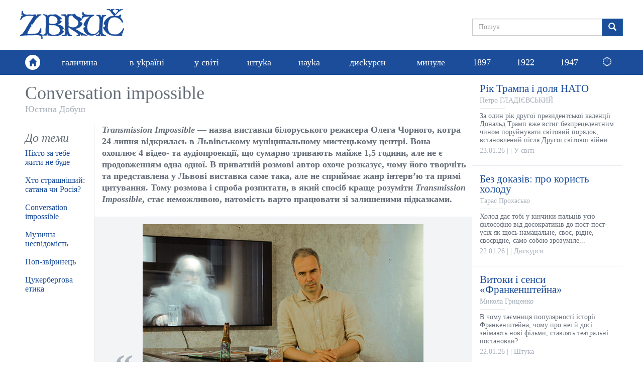

--- FILE ---
content_type: text/html; charset=utf-8
request_url: https://zbruc.eu/node/106655
body_size: 11533
content:
<!DOCTYPE html>
<html lang="uk" dir="ltr" prefix="content: http://purl.org/rss/1.0/modules/content/ dc: http://purl.org/dc/terms/ foaf: http://xmlns.com/foaf/0.1/ rdfs: http://www.w3.org/2000/01/rdf-schema# sioc: http://rdfs.org/sioc/ns# sioct: http://rdfs.org/sioc/types# skos: http://www.w3.org/2004/02/skos/core# xsd: http://www.w3.org/2001/XMLSchema#">
<head>
  <link rel="profile" href="http://www.w3.org/1999/xhtml/vocab" />
  <meta name="viewport" content="width=device-width, initial-scale=1.0">
  <meta http-equiv="Content-Type" content="text/html; charset=utf-8" />
<link rel="shortcut icon" href="https://zbruc.eu/sites/default/files/whitebgfavicon32x32.png" type="image/png" />
<script type="application/ld+json">{"@context":"http://schema.org","@type":"WebSite","name":"\u0417\u0431\u0440\u0443\u0447","alternateName":"Zbruc","url":"https://zbruc.eu/node/106655","logo":"https://zbruc.eu/sites/all/themes/new_zbruc/logo.png","address":{"@type":"PostalAddress"},"sameAs":["https://www.facebook.com/zbruc/",""]}</script>
<meta name="description" content="За допомогою взаємодії звуків, світла та зображення в мистецькому просторі Олег Чорний хоче звернутись до інтуїції глядача, ніби до якоїсь останньої інстанції, наділеної владою врятувати від тиску сучасності. Але не тільки..." />
<meta name="generator" content="Drupal 7 (https://www.drupal.org)" />
<link rel="canonical" href="https://zbruc.eu/node/106655" />
<link rel="shortlink" href="https://zbruc.eu/node/106655" />
<meta property="fb:app_id" content="1789507551279449" />
<meta property="og:site_name" content="Збруч" />
<meta property="og:type" content="article" />
<meta property="og:url" content="https://zbruc.eu/node/106655" />
<meta property="og:title" content="Conversation impossible" />
<meta property="og:description" content="За допомогою взаємодії звуків, світла та зображення в мистецькому просторі Олег Чорний хоче звернутись до інтуїції глядача, ніби до якоїсь останньої інстанції, наділеної владою врятувати від тиску сучасності. Але не тільки..." />
<meta property="og:updated_time" content="2021-08-04T18:37:06+03:00" />
<meta property="og:image" content="https://zbruc.eu/sites/default/files/article/topic/images/2021/08/590_0.jpg" />
<meta property="og:image:secure_url" content="https://zbruc.eu/sites/default/files/article/topic/images/2021/08/590_0.jpg" />
<meta property="og:locale" content="uk_UA" />
<meta property="article:publisher" content="zbruc" />
<meta property="article:published_time" content="2021-08-02T19:07:24+03:00" />
<meta property="article:modified_time" content="2021-08-04T18:37:06+03:00" />
  <title>Conversation impossible | Збруч</title>
 
  <link type="text/css" rel="stylesheet" href="https://zbruc.eu/sites/default/files/css/css_lQaZfjVpwP_oGNqdtWCSpJT1EMqXdMiU84ekLLxQnc4.css" media="all" />
<link type="text/css" rel="stylesheet" href="https://zbruc.eu/sites/default/files/css/css_pQVd8uEGvIWA-_McLUzVhosfwFfR8J_Oiw21fFR1JNE.css" media="all" />
<link type="text/css" rel="stylesheet" href="https://zbruc.eu/sites/default/files/css/css_jxAiojkpaxK7NVeJUUcn8wQR_CyKgFyX9ozbBH_mma0.css" media="all" />
<link type="text/css" rel="stylesheet" href="https://cdn.jsdelivr.net/npm/bootstrap@3.3.7/dist/css/bootstrap.min.css" media="all" />
<link type="text/css" rel="stylesheet" href="https://cdn.jsdelivr.net/npm/@unicorn-fail/drupal-bootstrap-styles@0.0.2/dist/3.3.1/7.x-3.x/drupal-bootstrap.min.css" media="all" />
<link type="text/css" rel="stylesheet" href="https://zbruc.eu/sites/default/files/css/css_A43FQjR21E7MDh1_TBiTqZx7MxNyJcbpYzATRvkuLO8.css" media="all" />
  <!-- HTML5 element support for IE6-8 -->
  <!--[if lt IE 9]>
    <script src="https://cdn.jsdelivr.net/html5shiv/3.7.3/html5shiv-printshiv.min.js"></script>
  <![endif]-->

  <script src="//ajax.googleapis.com/ajax/libs/jquery/2.2.4/jquery.min.js"></script>
<script>window.jQuery || document.write("<script src='/sites/all/modules/jquery_update/replace/jquery/2.2/jquery.min.js'>\x3C/script>")</script>
<script src="https://zbruc.eu/sites/default/files/js/js_GOikDsJOX04Aww72M-XK1hkq4qiL_1XgGsRdkL0XlDo.js"></script>
<script src="https://zbruc.eu/sites/default/files/js/js_lzrT1E0fZqe76eC8hZJj7AJjzJOatpx3HbroHtsjXGA.js"></script>
<script src="https://cdn.jsdelivr.net/npm/bootstrap@3.3.7/dist/js/bootstrap.min.js"></script>
<script src="https://zbruc.eu/sites/default/files/js/js_3GbAPUJoZb78y-kT-SMZf2P1RZ3Oa5ghogTyg5WBq_w.js"></script>
<script src="https://zbruc.eu/sites/default/files/googleanalytics/js?t080j0"></script>
<script>window.dataLayer = window.dataLayer || [];function gtag(){dataLayer.push(arguments)};gtag("js", new Date());gtag("set", "developer_id.dMDhkMT", true);gtag("config", "UA-38756130-1", {"groups":"default","page_path":location.pathname + location.search + location.hash,"link_attribution":true});</script>
<script src="https://zbruc.eu/sites/default/files/js/js_xVQ_y40dn66HHarcXyyg54JdUTpOWXa1NxfHweY30AA.js"></script>
<script>jQuery.extend(Drupal.settings, {"basePath":"\/","pathPrefix":"","setHasJsCookie":0,"ajaxPageState":{"theme":"new_zbruc","theme_token":"0vjBkX0qY0Qo2VkxxFHCL-1iAtbDSF7berrf2LNmfZE","js":{"sites\/all\/themes\/bootstrap\/js\/bootstrap.js":1,"\/\/ajax.googleapis.com\/ajax\/libs\/jquery\/2.2.4\/jquery.min.js":1,"0":1,"misc\/jquery-extend-3.4.0.js":1,"misc\/jquery-html-prefilter-3.5.0-backport.js":1,"misc\/jquery.once.js":1,"misc\/drupal.js":1,"sites\/all\/modules\/jquery_update\/js\/jquery_browser.js":1,"sites\/all\/modules\/waypoints\/waypoints.min.js":1,"misc\/form-single-submit.js":1,"https:\/\/cdn.jsdelivr.net\/npm\/bootstrap@3.3.7\/dist\/js\/bootstrap.min.js":1,"public:\/\/languages\/uk_lDqzfpwbHg4onxhQiUcIyKApCn1uRyQ3pLVEWdDrK0s.js":1,"sites\/all\/modules\/google_analytics\/googleanalytics.js":1,"https:\/\/zbruc.eu\/sites\/default\/files\/googleanalytics\/js?t080j0":1,"1":1,"sites\/all\/themes\/new_zbruc\/js\/theme-script.js":1,"sites\/all\/themes\/new_zbruc\/js\/imagesloaded.pkgd.min.js":1},"css":{"modules\/system\/system.base.css":1,"sites\/all\/modules\/date\/date_repeat_field\/date_repeat_field.css":1,"modules\/field\/theme\/field.css":1,"modules\/node\/node.css":1,"sites\/all\/modules\/views\/css\/views.css":1,"sites\/all\/modules\/ckeditor\/css\/ckeditor.css":1,"sites\/all\/modules\/ctools\/css\/ctools.css":1,"sites\/all\/modules\/date\/date_api\/date.css":1,"https:\/\/cdn.jsdelivr.net\/npm\/bootstrap@3.3.7\/dist\/css\/bootstrap.min.css":1,"https:\/\/cdn.jsdelivr.net\/npm\/@unicorn-fail\/drupal-bootstrap-styles@0.0.2\/dist\/3.3.1\/7.x-3.x\/drupal-bootstrap.min.css":1,"sites\/all\/themes\/new_zbruc\/css\/style.css":1,"sites\/all\/themes\/new_zbruc\/css\/font-awesome.min.css":1}},"googleanalytics":{"account":["UA-38756130-1"],"trackOutbound":1,"trackMailto":1,"trackDownload":1,"trackDownloadExtensions":"7z|aac|arc|arj|asf|asx|avi|bin|csv|doc(x|m)?|dot(x|m)?|exe|flv|gif|gz|gzip|hqx|jar|jpe?g|js|mp(2|3|4|e?g)|mov(ie)?|msi|msp|pdf|phps|png|ppt(x|m)?|pot(x|m)?|pps(x|m)?|ppam|sld(x|m)?|thmx|qtm?|ra(m|r)?|sea|sit|tar|tgz|torrent|txt|wav|wma|wmv|wpd|xls(x|m|b)?|xlt(x|m)|xlam|xml|z|zip","trackUrlFragments":1},"urlIsAjaxTrusted":{"\/node\/106655":true},"bootstrap":{"anchorsFix":"0","anchorsSmoothScrolling":"0","formHasError":1,"popoverEnabled":1,"popoverOptions":{"animation":1,"html":0,"placement":"right","selector":"","trigger":"click","triggerAutoclose":1,"title":"","content":"","delay":0,"container":"body"},"tooltipEnabled":1,"tooltipOptions":{"animation":1,"html":0,"placement":"auto left","selector":"","trigger":"hover focus","delay":0,"container":"body"}}});</script>
</head>
<body class="html not-front not-logged-in no-sidebars page-node page-node- page-node-106655 node-type-article">

<div id="fb-root"></div>
<script async defer crossorigin="anonymous" src="https://connect.facebook.net/uk_UA/sdk.js#xfbml=1&version=v14.0&appId=1789507551279449&autoLogAppEvents=1" nonce="8ZkH56nS"></script>

	<div id="wrapper">
		<div class="inner-wrap">
			<div id="skip-link">
		    		<a href="#main-content" class="element-invisible element-focusable">Перейти до основного матеріалу</a>
			</div>
						<header id="header">
  <div class="header-topbar">
    <div class="container">
		 
		<a class="navbar-brand logo" href="/" title="Головна"> <img src="https://zbruc.eu/sites/all/themes/new_zbruc/logo.png" alt="Головна" /></a>
						<div class="col-sm-5 col-md-4 col-lg-3 pull-right nopadding">
              
            

  <form class="form-search content-search" action="/node/106655" method="post" id="search-block-form" accept-charset="UTF-8"><div><div>
      <h2 class="element-invisible">Пошукова форма</h2>
    
  <div class="input-group"><input title="Введіть терміни, які ви хочете знайти." placeholder="Пошук" class="form-control form-text" type="text" id="edit-search-block-form--2" name="search_block_form" value="" size="15" maxlength="128" /><span class="input-group-btn"><button type="submit" class="btn btn-primary"><span class="icon glyphicon glyphicon-search" aria-hidden="true"></span>
</button></span></div><div class="form-actions form-wrapper form-group" id="edit-actions"><button class="element-invisible btn btn-primary form-submit" type="submit" id="edit-submit" name="op" value="Пошук">Пошук</button>
</div><input type="hidden" name="form_build_id" value="form-2WFJGV4Fk3v4Ls2UIkktrJxImPtpEYXKGzaa-JwBjxM" />
<input type="hidden" name="form_id" value="search_block_form" />
</div>
</div></form>

	     
    		</div>
		</div>
		</div>
		        <nav class="navbar navbar-default" role="navigation">
        <div class="container">
			<div class="home-link"><a href="/"><span class="glyphicon glyphicon-home"></span></a></div>	  
						        <div id="navbar">
				<ul class="menu nav navbar-nav"><li class="first leaf"><a href="/halychyna">галичина</a></li>
<li class="leaf"><a href="/v_ukraini">в уkраїні</a></li>
<li class="leaf"><a href="/u_sviti">у світі</a></li>
<li class="leaf"><a href="/shtuka">штуkа</a></li>
<li class="leaf"><a href="/nauka">науkа</a></li>
<li class="leaf"><a href="/dyskursy">дисkурси</a></li>
<li class="leaf"><a href="/mynule">минуле</a></li>
<li class="leaf"><a href="/125_years_ago">1897</a></li>
<li class="leaf"><a href="/100_years_ago">1922</a></li>
<li class="leaf old_last"><a href="/75_years_ago">1947</a></li>
<li class="last leaf new_theme_only "><a href="/time-list">🕛</a></li>
</ul>				</div>
				  
        <button type="button" class="navbar-toggle" data-toggle="collapse" data-target="#navbar-collapse">
          <span class="sr-only">Toggle navigation</span>
          <span class="icon-bar"></span>
          <span class="icon-bar"></span>
          <span class="icon-bar"></span>
        </button>
       
    </div>

    </nav>
     </header>
<div id="content_section">
	<div class="container">
	    							<div class="tabs  "></div>
				
						    

  <div class="row nomargin">
	<div class="column_main col-xs-12 col-sm-8 col-md-9 nopadding">
		<div class="column_single">
				
				<div class="title">
					<h1>Conversation impossible</h1>
					<div class="post-author"><a href="/taxonomy/term/26549" typeof="skos:Concept" property="rdfs:label skos:prefLabel" datatype="">Юстина Добуш</a></div> 
				</div> 
						<div class="single-socials text-right">
							</div>
			<div class="single-top">
							</div>
			<div class="row">
				<div class="single-text col-xs-12 col-md-9 col-lg-10 pull-right">
				<div class="text">
					<p><strong><em>Transmission Impossible</em> — назва виставки білоруського режисера Олега Чорного, котра 24 липня відкрилась в Львівському муніципальному мистецькому центрі. Вона охоплює 4 відео- та аудіопроекції, що сумарно тривають майже 1,5 години, але не є продовженням одна одної. В приватній розмові автор охоче розказує, чому його творчіть та представлена у Львові виставка саме така, але не сприймає жанр інтерв’ю та прямі цитування. Тому розмова і спроба розпитати, в який спосіб краще розуміти <em>Transmission Impossible</em>, стає неможливою, натомість варто працювати зі залишеними підказками.</strong></p>

<p> </p>

<blockquote>
<p><img alt="" src="/sites/default/files/images/2021/08/z1627919738a212i.jpg" /></p>

<p>Олег Чорний живе у Парижі, його роботи демонстрували в Центрі Помпіду (Париж), Палаццо Грассі (Венеція), Кунстпаласт Еренгоф (Дюссельдорф), у музеї сучасного мистецтва Монреаля, а також на багатьох європейських кінофестивалях.  Навчався в Дюссельдорфській Академії мистецтв та в Національній студії сучасних мистецтв Le Fresnoy (Франція), своє бачення сучасного мистецтва та кінематографа сформував якраз завдяки впливу викладачів у Нідерландах.</p>
</blockquote>

<p> </p>

<p> </p>

<p>Зацікавлення кінематографом в Олега почалось ще в юні роки, але через те, що ця сфера піддалась комерціалізації на початку 90-их, як і сучасне мистецтво в 2000-их, йому не хочеться перейматися в чистому вигляді ні першим, ні другим. Чорному йдеться про мистецтво, яке нічого не вимагає від митця в плані форми. Про мистецтво, в якому, наче з синдромом Туррета, митець може дозволити собі робити мимохіть ті рухи — іноді позбавлені будь-якого сенсу для інших, — які він не може у собі стримати. І це вивільнення спонтанних рухів митця для інших може бути таким ж недоречним, незручним, незрозумілим, вульгарним чи непристойним, як власне і поведінка людей, що страждають від синдрому Туретта. Водночас проблемою сучасного мистецтва, на його думку, є сама назва, тобто слова обрані для означення. Бо <em>contemporary,  сучасне</em> полягає у фіксуванні одночасності, у потребі перебувати одночасно усюди, що насправді для нього є неможливим.</p>

<p> </p>

<p>Саме через усвідомлення проблем сучасного мистецтва Олег виходить за межі жанрів і звертається до …теорії відносності.</p>

<p> </p>

<p>Він сприймає можливість відносної взаємодії як мистецький виклик, тому в своїх роботах намагається передати відносність тексту та простору. І в наслідку, тільки-но текст розміщують в певному мистецькому просторі, він стає залежним та перетворюється на один з елементів цього простору. Натомість звук перестає бути всього лише супроводом до зображення, перетворюючись на визначальний засіб для сприйняття мистецького об’єкта.</p>

<p> </p>

<p>У випадку з виставкою <em>Transmission impossible</em>, за словами автора, зображення стає маскою для звуку. Тобто звук ніби прикривається зображенням, використовує його для того, щоб змінити спосіб взаємодії із глядачем. З іншого боку, в деяких відео зображення залежить ще й від роботи зі світлом. Наприклад, у відео <em>Flashback Legion</em> світло використовується як підручний засіб. Через промені сонця, що падають на фреску,  глядач стає залежним від кута, під яким це світло падає, від положення сонця на небі, котре визначає, які саме фрагменти будуть освітлені впродовж наступних 10 хвилин. Таким чином промені світла постійно зміщують акценти, беруть владу над зображенням, яке стоїть просто перед нашими очима, але через специфіку освітлення його не вдається побачити цілковито.</p>

<p> </p>

<p><img alt="" src="/sites/default/files/images/2021/08/z1627920143a212i.jpg" /></p>

<p> </p>

<p>Ми звикли до того, що виставка від нас вимагає тільки дивитись, спостерігати за чимось конкретним, думати про нього, відчувати саме його; виставка передбачає потужність візуального посилу, навіть якщо експозиція максимально абстрактна чи метафорична. Завдяки цьому ми знаємо, шо нам треба буде тільки дивитись і рефлексувати на задану тему, від нас потребується лише бути присутніми в певному мистецькому просторі і за допомогою візуального сприйняття отримати головне повідомлення.</p>

<p> </p>

<p>Олег Чорний натомість позбавляє нас такої можливості, він забирає ту зручність, яку нам зазвичай гарантує візуальність, ніби прибираючи стілець, на який можна було б сісти. І в результаті відвідування виставки перетворюється на складання пазла чи розгадування загадки, бо ти маєш почати аналізувати: як саме облаштований простір, вслухатись у звуки, які впливають потужніше, ніж гігантська картина перед тобою, бо на ній майже нічого не відбувається, звідки і як виникає цей дисонанс відчуттів. Робота зі світлом, супровідний у деяких відео текст, а також специфіка відеоряду, який для більшості буде нецікавим, і облаштування простору з чіткими пропорціями та білими кубами попід стіною — усі разом повинні переключити глядача на інший спосіб сприйняття мистецтва і реальності загалом.</p>

<p> </p>

<p>Цей спосіб сприйняття вимагає концентрації уваги, медитативної здатності відчувати власну присутність тут і тепер. Глядач має почати збирати, ніби крихти, натяки, залишені автором, і самотужки поринути в роздуми. Власне тому transmission й impossible, бо йдеться про досвід, для повноти сприйняття якого ти мусиш спершу опинитись в тій музейній ситуації, коли автор чи куратор не може тобі дати чіткої інструкції чи забезпечити конкретику. Ти не можеш отримати повідомлення, бо суть повідомлення полягає якраз у необхідності інтуїтивно зрозуміти, що ж цей виставковий простір хоче тобі розповісти та показати, але не буквально через зображення. Ти маєш розібратись із тим, що тут відбувається, тому цінність відвідування виставки полягає якраз у ментальному процесі, який вона активізує, у роботі мозку, у виході із зони комфорту, у неможливості отримати інформацію через домінуючий спосіб сприйняття. Твоя звичка зчитувати світ через потужне зображення тут не діє, ти мусиш слухати, ти мусиш згадати, що світ — це не тільки картинка.</p>

<p> </p>

<p>Виставка тут потребує увійти в такий процес споглядання, як в давніх греків. Коли воно, споглядання, було тісно пов’язаним і заснованим на понятті інтуїції  та відчитуванні знаків за його допомогою. Відповідно, за задумом, дивитись обрані автором відео — це гадати, починати інтуїтивно відчувати повідомлення, яке автор не може передати тільки зображенням чи словами. За допомогою взаємодії звуків, світла та зображення в мистецькому просторі Чорний хоче звернутись до інтуїції глядача, ніби до якоїсь останньої інстанції, наділеної владою врятувати від тиску сучасності.  Але не тільки це.</p>

<p> </p>

<p><img alt="" src="/sites/default/files/images/2021/08/z1627920185a212i.jpg" /></p>

<p> </p>

<p>Олег каже, що кіно — це тінь, яка, щоправда, із часом може змінювати свою форму; відео ж натомість — це суто відображення, віддзеркалення того, що відбувається. Тому він вирішив працювати з кожним із них водночас, щоб поєднати реальний час з кінематографічним і спробувати таким чином досягти стану одночасності. Завдяки перетворенню тексту в елемент мистецького об’єкта, використання звуком зображення як власної маски, застосування відносності для розчинення звичних обставин та уявлень про простір, активізуючи нашу інтуїцію за рахунок оманливості значення зображення, тексту та звуків цих відео, transmission impossible намагається таки передати суть цієї одночасності, в якій мало би перебувати сучасне мистецтво і якою себе означує. Позаяк сукупна комбінація одночасної зміни ролей та значень усіх головних елементів виставки, поєднуючи у собі всі ці зламані закони, дозволяє нам спостерігати одночасність як таку, що є ознакою нашого світу. Бо вона полягає у стрімкій та хаотичній зміні парадигм, систем координат, звичної поведінки звичного простору, та необхідності змінити панівні у нас органи чуття, відчувати світ в інший спосіб, відчитуючи інтуїтивно усі ті знаки, котрі раніше здавалися неважливими. Тобто метою є повернення до інтуїції в давньогрецькому значенні, бо тільки вона може допомогти не потонути в цьому світі, з його потоками шумів, з неможливість отримати повідомлення, з пришвидшеним часом, який викликає здебільшого страх і тривогу.</p>

<p> </p>

<p><em>Transmission impossible</em>, зізнається Олег, насправді передбачає декілька можливих способів прочитання та інтерпретування. Бо в назві цієї виставки слово <em>impossible</em>, тобто <em>неможливий</em> має у собі корінь <em>можливий</em>, спокушаючи припускати, що потенційно здійснення передачі таки можливе. І, здається, все залежить лише від того, що саме ми хочемо в цій передачі отримати.</p>

<p> </p>

<p><strong>Фото: Анастасія Квасневська</strong></p>
					<span  property="dc:date" datatype="xsd:dateTime" content="2021-08-03T18:51:00+03:00" class="date-display-single">03.08.2021</span>					<br />
				</div>
			</div>
			<div class="single-theme col-xs-12 col-md-3 col-lg-2">
				<h3>До теми</h3>
				
        
  
  
   
          <ul class="theme-list">          <li class="">

  
    <a href="/node/107038">Ніхто за тебе жити не буде</a>
</li>
          <li class="">

  
    <a href="/node/106774">Хто страшніший: сатана чи Росія?</a>
</li>
          <li class="">

  
    <a href="/node/106655" class="active">Conversation impossible</a>
</li>
          <li class="">

  
    <a href="/node/106616">Музична несвідомість</a>
</li>
          <li class="">

  
    <a href="/node/106477">Поп-звіринець</a>
</li>
          <li class="">

  
    <a href="/node/106350">Цукерберґова етика</a>
</li>
      </ul> 
 
  
  
  
  
  
			</div>
			<div class="single-comments col-xs-12 col-md-9 col-lg-10 pull-right">
									                                        <div class="fb-share-button" data-href="https://zbruc.eu/node/106655" data-layout="button_count" data-size="small"><a target="_blank" class="fb-xfbml-parse-ignore">Поширити</a></div>
										<div class="fb-comments" data-href="https://zbruc.eu/node/106655"  data-width="100%" data-numposts="10"></div>
                                        <div class="fb-page" data-href="https://www.facebook.com/zbruc/" data-tabs="" data-width="500" data-height="70" data-small-header="true" data-adapt-container-width="true" data-hide-cover="true" data-show-facepile="false"><blockquote cite="https://www.facebook.com/zbruc/" class="fb-xfbml-parse-ignore"><a href="https://www.facebook.com/zbruc/">Ð—Ð±Ñ€ÑƒÑ‡</a></blockquote></div>
								
			</div>
		</div>
		</div>
				</div>
			
				<div class="col-xs-12 col-sm-4 col-md-3 nopadding">
					<div class="sidebar_posts">
						
        
  
  
   
      
    

  
    <div class="post-item">
	<div class="item-inner">
		<div class="item-content">
			<a href="/node/123437">
				<div class="item-entry">
					<div class="item-title">Рік Трампа і доля НАТО</div>
					<div class="item-author">Петро ГЛАДІЄВСЬКИЙ</div>
					<div class="item-excerpt">За один рік другої президентської каденції Дональд Трамп вже встиг безпрецедентним чином поруйнувати світовий порядок, встановлений після Другої світової війни. 
</div>
					<div class="item-meta"><span class="item-date"><span  property="dc:date" datatype="xsd:dateTime" content="2026-01-23T19:06:00+02:00" class="date-display-single">23.01.26</span></span> | <span class="item-city"></span> | <span class="item-cat">У світі</span></div>
				</div>
			</a>
		</div>
	</div>
</div>


    

  
    <div class="post-item">
	<div class="item-inner">
		<div class="item-content">
			<a href="/node/123428">
				<div class="item-entry">
					<div class="item-title">Без доказів: про користь холоду</div>
					<div class="item-author">Тарас Прохасько</div>
					<div class="item-excerpt">Холод дає тобі у кінчики пальців усю філософію від досократиків до пост-пост-усіх як щось намацальне, своє, рідне, своєрідне, само собою зрозуміле...
</div>
					<div class="item-meta"><span class="item-date"><span  property="dc:date" datatype="xsd:dateTime" content="2026-01-22T18:50:00+02:00" class="date-display-single">22.01.26</span></span> | <span class="item-city"></span> | <span class="item-cat">Дискурси</span></div>
				</div>
			</a>
		</div>
	</div>
</div>


    

  
    <div class="post-item">
	<div class="item-inner">
		<div class="item-content">
			<a href="/node/123429">
				<div class="item-entry">
					<div class="item-title">Витоки і сенси «Франкенштейна»</div>
					<div class="item-author">Микола Гриценко</div>
					<div class="item-excerpt">В чому таємниця популярності історії Франкенштейна, чому про неї й досі знімають нові фільми, ставлять театральні постановки?
</div>
					<div class="item-meta"><span class="item-date"><span  property="dc:date" datatype="xsd:dateTime" content="2026-01-22T03:05:00+02:00" class="date-display-single">22.01.26</span></span> | <span class="item-city"></span> | <span class="item-cat">Штука</span></div>
				</div>
			</a>
		</div>
	</div>
</div>


    

  
    <div class="post-item">
	<div class="item-inner">
		<div class="item-content">
			<a href="/node/123416">
				<div class="item-entry">
					<div class="item-title">Нема святих</div>
					<div class="item-author">Юрій Винничук</div>
					<div class="item-excerpt">У наш час про великих ми легко дізнаємося і те, що хотіли довідатися, і те, чого не хотіли знати. Але чи воно нам заважає?
</div>
					<div class="item-meta"><span class="item-date"><span  property="dc:date" datatype="xsd:dateTime" content="2026-01-21T13:53:00+02:00" class="date-display-single">21.01.26</span></span> | <span class="item-city"></span> | <span class="item-cat">Дискурси</span></div>
				</div>
			</a>
		</div>
	</div>
</div>


    

  
    <div class="post-item">
	<div class="item-inner">
		<div class="item-content">
			<a href="/node/123420">
				<div class="item-entry">
					<div class="item-title">Ukrainian Live Classic:  життя української музики</div>
					<div class="item-author"></div>
					<div class="item-excerpt">Проєкт Львівського органного залу Ukrainian Live Classic оголошує про нову амбітну мету в 2026 році – публікацію у мобільному застосунку та онлайн платформі 10 нових симфоній сучасних українських композиторів.
</div>
					<div class="item-meta"><span class="item-date"><span  property="dc:date" datatype="xsd:dateTime" content="2026-01-20T16:33:00+02:00" class="date-display-single">20.01.26</span></span> | <span class="item-city"></span> | <span class="item-cat">Штука</span></div>
				</div>
			</a>
		</div>
	</div>
</div>


    

  
    <div class="post-item">
	<div class="item-inner">
		<div class="item-content">
			<a href="/node/123403">
				<div class="item-entry">
					<div class="item-title">Моя бабуня</div>
					<div class="item-author">Майкл Мишкало</div>
					<div class="item-excerpt">Моя бабуня не знала, хто такий Віктор Франкл, але все її життя було втілення його знаменитого «той, у кого є для чого, завжди знайде як»
</div>
					<div class="item-meta"><span class="item-date"><span  property="dc:date" datatype="xsd:dateTime" content="2026-01-20T09:58:00+02:00" class="date-display-single">20.01.26</span></span> | <span class="item-city"></span> | <span class="item-cat">Дискурси</span></div>
				</div>
			</a>
		</div>
	</div>
</div>


    

  
    <div class="post-item">
	<div class="item-inner">
		<div class="item-content">
			<a href="/node/123406">
				<div class="item-entry">
					<div class="item-title">Епоха Тимошенко і фемінізація української політики</div>
					<div class="item-author">Тамара Гундорова</div>
					<div class="item-excerpt">Суд, схоже, знаменує кінець цілої політичної епохи, що сягає ще 1990-х
</div>
					<div class="item-meta"><span class="item-date"><span  property="dc:date" datatype="xsd:dateTime" content="2026-01-20T09:09:00+02:00" class="date-display-single">20.01.26</span></span> | <span class="item-city"></span> | <span class="item-cat">Дискурси</span></div>
				</div>
			</a>
		</div>
	</div>
</div>


    

  
    <div class="post-item">
	<div class="item-inner">
		<div class="item-content">
			<a href="/node/123412">
				<div class="item-entry">
					<div class="item-title">Специфічна розколяда</div>
					<div class="item-author">Юрко ТИМЧУК</div>
					<div class="item-excerpt">Вертепи зі звіздами, ангелами і царями-дароносцями пішли, вертеп з чортами й іродами залишився. Огляд подій тижня в Україні.
</div>
					<div class="item-meta"><span class="item-date"><span  property="dc:date" datatype="xsd:dateTime" content="2026-01-20T00:29:00+02:00" class="date-display-single">20.01.26</span></span> | <span class="item-city"></span> | <span class="item-cat">Україна</span></div>
				</div>
			</a>
		</div>
	</div>
</div>

 
 
  
  
  
  
  
	
						
						
					</div>
				</div>		
			</div>	

				

		
    </div>
</div><!-- end wrapper -->
            <footer class="bottom-footer">
                <div class="container">
                    <a class="navbar-brand footer-logo" href="#"><img src="/sites/default/files/logo/footer-logo.png"></a>
                    <div class="footer-info nopadding col-sm-5">
                        <p>© 2026 zbruc.eu</p>
                        <p>Передрук та інше використання матеріалів, що розміщені на сайті, дозволяється за умови посилання на zbruc.eu.</p>
                    </div>
                    <ul class="footer-socials">
                        <li><a href="https://www.facebook.com/zbruc" target="_blank"><i class="fa fa-facebook"></i></a></li>
                    </ul>
                </div>

			</footer>
			<script src="https://zbruc.eu/sites/default/files/js/js_MRdvkC2u4oGsp5wVxBG1pGV5NrCPW3mssHxIn6G9tGE.js"></script>
       		</div>
	</div>
</body>
</html>
